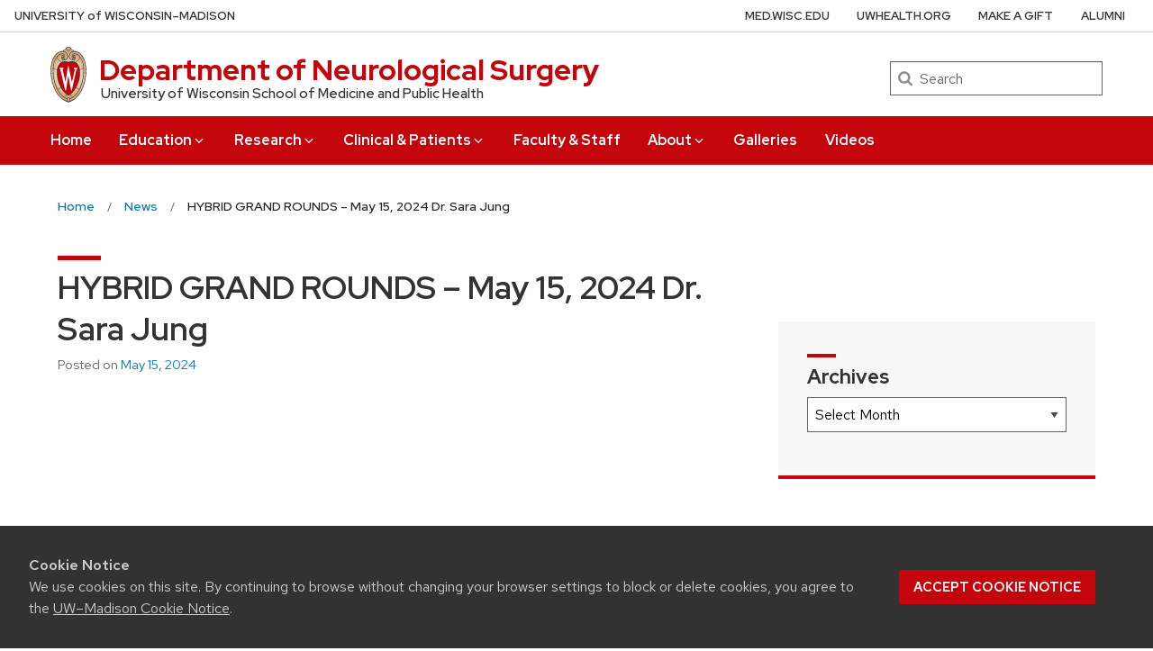

--- FILE ---
content_type: text/css
request_url: https://www.neurosurgery.wisc.edu/wp-content/themes/uw-neurosurgery/style.css?ver=6.8.3
body_size: 732
content:
/*
Theme Name:     UW Neurosurgery
Description:    UW Child Theme for Neurosurgery
Author:         Chad Krueger
Template:       uw-theme

(optional values you can add: Theme URI, Author URI, Version, License, License URI, Tags, Text Domain)
*/
.faculty-headshot-contact .headshot-sidebar-heading {
/*    font-family: "Red Hat Text", "Helvetica Neue", Helvetica, Arial, sans-serif; */
    font-weight: bold;
    text-transform: uppercase;
    display: block;
    width: 100%;
    text-align: center;
}
a.clinical-information {
    background: #c5050c;
    padding: .5em;
    color: #fff;
    text-decoration-style: dotted;
}

a.clinical-information:hover {
    background: #700206;
        color: #fff;
    text-decoration-style: solid;
}



.faculty-headshot-contact .specialties {
    background-color: #f1e5db;
}

.faculty-headshot-contact .specialties h2 {
    font-size: 1.2em;
    background: #c5050c;
    padding: .5em;
    color: #fff;
    margin: 0;
}

.faculty-headshot-contact .specialties ul {
    padding: 0 1em 1em 1em;

}

.faculty-headshot-contact .specialties ul li {
    font-family: "Verlag", "Helvetica Neue", Helvetica, Arial, sans-serif;
    font-weight: bold;
    color: #c5050c;
}

.faculty-headshot-contact .specialties ul li a {
    color: #c5050c;
    text-decoration: underline dotted;
}
.faculty-headshot-contact .specialties ul li a:hover {
    text-decoration: underline solid;
}


.faculty-headshot-contact .research {
    background-color: #f1e5db;
}

.faculty-headshot-contact .research h2 {
    font-size: 1.2em;
    background: #0479a8;
    padding: .5em;
    color: #fff;
    margin: 0;
}

.faculty-headshot-contact .research ul {
    padding: 0 1em 1em 1em;

}

.faculty-headshot-contact .research ul li {
    font-family: "Verlag", "Helvetica Neue", Helvetica, Arial, sans-serif;
    font-weight: bold;
    color: #c5050c;
}

.faculty-headshot-contact .research ul li a {
    color: #0479a8;
    text-decoration: underline dotted;
}
.faculty-headshot-contact .research ul li a:hover {
    text-decoration: underline solid;
}




.newscontainer{
	width:100%;
  display:inline-flex;
  flex-wrap:wrap;
}
.newsflex-direction{
  flex-direction:row;
}


.newsdiv1{
	width:60%;
	min-width: 310px;
	text-align:center;

}
.newsdiv2{
   	width:40%;
	text-align:center;
}


@media screen and (max-width: 550px) {
  .newsflex-direction{
  flex-direction:column;
  }
  .newsdiv1{

  }
	.newsdiv2{
	width:100%;
  }

}
